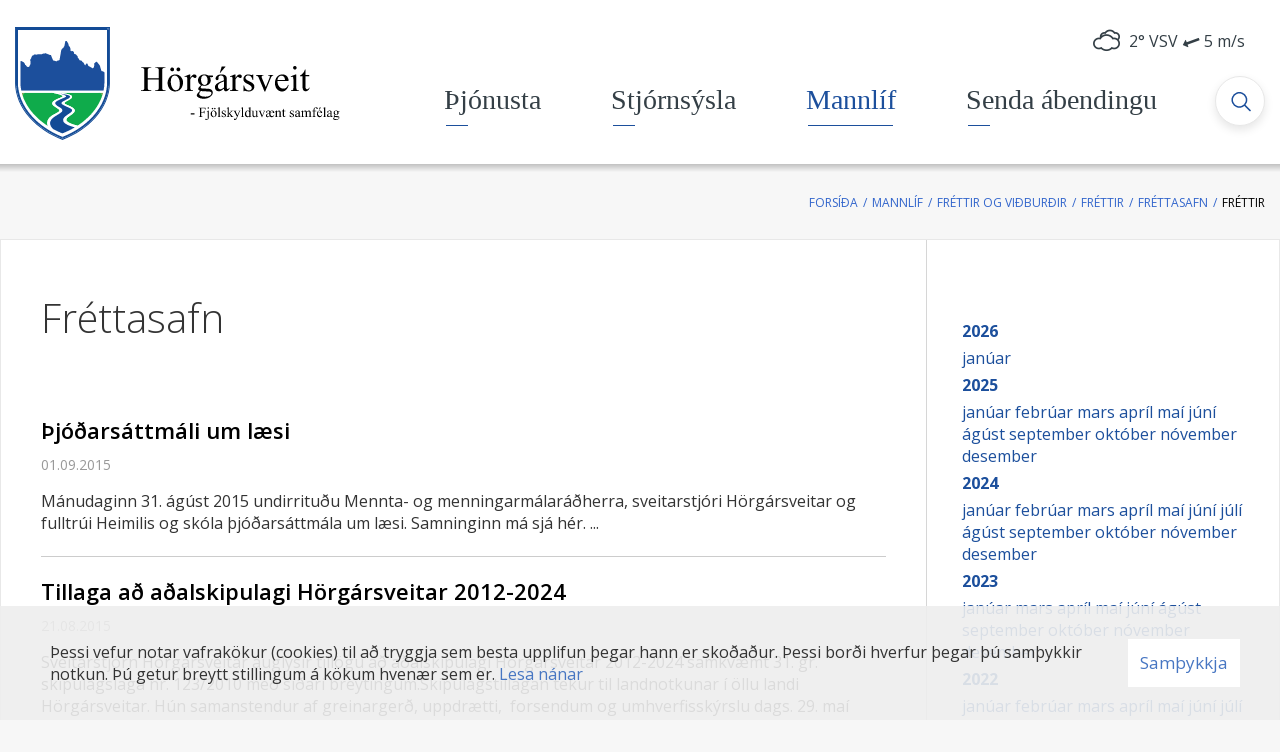

--- FILE ---
content_type: text/html; charset=UTF-8
request_url: https://www.horgarsveit.is/is/mannlif/frettir-og-vidburdir/frettir/frettasafn/2015/8
body_size: 9969
content:
<!DOCTYPE html>
<!--
		Stefna ehf. - Moya Vefumsjónarkerfi
		- - - - - - - - - - - - - - - - - -
		http://www.moya.is
		Moya - útgáfa 1.16.2		- - - - - - - - - - - - - - - - - -
-->
<html xmlns="http://www.w3.org/1999/xhtml" lang="is">
<head>
	<meta http-equiv="X-UA-Compatible" content="IE=edge">
	<meta name="viewport" content="width=device-width, initial-scale=1.0, maximum-scale=1.0">
		<meta charset="UTF-8">
	<meta name="author" content="Hörgársveit" >
	<meta name="generator" content="Moya 1.16.2" >
		<meta property="og:title" content="Fr&eacute;ttasafn">
	<meta property="og:image" content="https://www.horgarsveit.is/static/themes/2016/images/og.png?v=1769623849">
	<meta property="og:url" content="https://www.horgarsveit.is/is/mannlif/frettir-og-vidburdir/frettir/frettasafn/2015/8">
	<meta property="og:site_name" content="H&ouml;rg&aacute;rsveit">
	<meta property="og:image:width" content="250">
	<meta property="og:image:height" content="250">
	<meta property="og:locale" content="is_IS">
	<meta property="og:type" content="article">

		<title>Fréttasafn | Hörgársveit</title>
	<link href="/static/themes/2016/theme.css?v=b75d391d6d" rel="stylesheet" media="all" type="text/css"/>
		<link href="/is/feed" rel="alternate" type="application/rss+xml" title="RSS - Fréttir" >
	<link href="/favicon.ico" rel="icon" type="image/x-icon" >
	<link href="/favicon.ico" rel="shortcut icon" type="image/x-icon" >
	<link href="/_moya/less/cookie-consent.css?v=1769623849" media="screen" rel="stylesheet" type="text/css" >
			<link
		href='https://fonts.googleapis.com/css?family=Open+Sans:400,600,600italic,400italic,700italic,700,300,300italic'
		rel='stylesheet' type='text/css'>
</head>
<body class="news accordion-layout1 has-mega-menu">
<a id="siteTop" class="hide">&nbsp;</a>

<div id="fb-root"></div>
<script>(function (d, s, id) {
		var js, fjs = d.getElementsByTagName(s)[0];
		if (d.getElementById(id)) return;
		js = d.createElement(s);
		js.id = id;
		js.src = "//connect.facebook.net/is_IS/sdk.js#xfbml=1&version=v2.0";
		fjs.parentNode.insertBefore(js, fjs);
	}(document, 'script', 'facebook-jssdk'));
</script>

<div id="page">
	<header>
		<a href="#contentContainer" id="skipToMain" class="sr-only sr-only-focusable">
			Fara í efni		</a>
				<div class="contentWrap">
			<div class="logo">
				<a href="/is">
					<img src="/static/themes/2016/images/logo.svg?v=429f30d163" alt="Hörgársveit">
				</a>
			</div>
			<nav id="mainmenu"
				 data-moya-component="ext.mobilemenu"
				 data-clone="true"
				 data-mMenu="true"
				 data-homeButton="true"
				 data-qn="true"
				 data-qn-selector=".contentWrap"
				 aria-label="Valmynd">
				<ul class="menu mmLevel1 " id="mmm-5"><li class="ele-thjonusta si level1 children first ord-1"><a href="/is/thjonusta"><span>&THORN;j&oacute;nusta</span></a><ul class="menu mmLevel2 " id="mmm-17"><li class="ele-felagsthjonusta si level2 children first ord-1"><a href="/is/thjonusta/felagsthjonusta"><span>Velfer&eth; og fj&ouml;lskylda</span></a><ul class="menu mmLevel3 " id="mmm-275"><li class="ele-farsaeld-barna si level3 first ord-1"><a href="/is/thjonusta/felagsthjonusta/farsaeld-barna"><span>Fars&aelig;ld barna</span></a></li><li class="ele-fjarhagsadstod si level3 ord-2"><a href="/is/thjonusta/felagsthjonusta/fjarhagsadstod"><span>Fj&aacute;rhagsa&eth;sto&eth;</span></a></li><li class="ele-barnavernd si level3 ord-3"><a href="/is/thjonusta/felagsthjonusta/barnavernd"><span>Barnavernd</span></a></li><li class="ele-heimilisadstod si level3 children ord-4"><a href="/is/thjonusta/felagsthjonusta/heimilisadstod"><span>Heimilisa&eth;sto&eth;</span></a><ul class="menu mmLevel4 " id="mmm-361"><li class="ele-heimathjonusta si level4 first last ord-1"><a href="/is/thjonusta/felagsthjonusta/heimilisadstod/heimathjonusta"><span>Heima&thorn;j&oacute;nusta</span></a></li></ul></li><li class="ele-fatlad-folk si level3 ord-5"><a href="/is/thjonusta/felagsthjonusta/fatlad-folk"><span>F&oacute;lk me&eth; f&ouml;tlun</span></a></li><li class="ele-heilbrigdiseftirlit si level3 ord-6"><a href="/is/thjonusta/felagsthjonusta/heilbrigdiseftirlit"><span>Heilbrig&eth;iseftirlit</span></a></li><li class="ele-ert-thu-ad-flytja-i-horgarsveit si level3 ord-7"><a href="/is/thjonusta/felagsthjonusta/ert-thu-ad-flytja-i-horgarsveit"><span>Ert &thorn;&uacute; a&eth; flytja &iacute; H&ouml;rg&aacute;rsveit?</span></a></li><li class="ele-eldri-borgarar si level3 last ord-8"><a href="/is/thjonusta/felagsthjonusta/eldri-borgarar"><span>Eldri borgarar</span></a></li></ul></li><li class="ele-menntun-og-fraedsla si level2 children ord-2"><a href="/is/thjonusta/menntun-og-fraedsla"><span>Menntun og fr&aelig;&eth;sla</span></a><ul class="menu mmLevel3 " id="mmm-277"><li class="ele-thelamerkurskoli si level3 first ord-1"><a href="https://www.thelamork.is/" target="_blank"><span>&THORN;elamerkursk&oacute;li</span></a></li><li class="ele-innritun-i-thelamerkurskola-2026 si level3 ord-2"><a href="/is/thjonusta/menntun-og-fraedsla/innritun-i-thelamerkurskola-2026"><span>Innritun &iacute; &THORN;elamerkursk&oacute;la 2026</span></a></li><li class="ele-heilsuleikskolinn-alfasteinn si level3 ord-3"><a href="https://alfasteinnhorgarsveit.is/" target="_blank"><span>Heilsuleiksk&oacute;linn &Aacute;lfasteinn</span></a></li><li class="ele-tonlistarskoli-eyjafjardar si level3 ord-4"><a href="/is/thjonusta/menntun-og-fraedsla/tonlistarskoli-eyjafjardar"><span>T&oacute;nlistarsk&oacute;li Eyjafjar&eth;ar</span></a></li><li class="ele-framhaldsskolar si level3 ord-5"><a href="/is/thjonusta/menntun-og-fraedsla/framhaldsskolar"><span>Framhaldssk&oacute;lar</span></a></li><li class="ele-vinnuskoli si level3 ord-6"><a href="/is/thjonusta/menntun-og-fraedsla/vinnuskoli"><span>Vinnusk&oacute;li</span></a></li><li class="ele-simey si level3 last ord-7"><a href="/is/thjonusta/menntun-og-fraedsla/simey"><span>S&iacute;mey</span></a></li></ul></li><li class="ele-ithrottir-og-tomstundarstarf si level2 children ord-3"><a href="/is/thjonusta/ithrottir-og-tomstundarstarf"><span>&Iacute;&thorn;r&oacute;ttir og t&oacute;mstundarstarf</span></a><ul class="menu mmLevel3 " id="mmm-461"><li class="ele-fristundakort si level3 first ord-1"><a href="/is/thjonusta/ithrottir-og-tomstundarstarf/fristundakort"><span>Fr&iacute;stundastyrkir</span></a></li><li class="ele-ungmennafelagid-smarinn si level3 ord-2"><a href="/is/thjonusta/ithrottir-og-tomstundarstarf/ungmennafelagid-smarinn"><span>Ungmennaf&eacute;lagi&eth; Sm&aacute;rinn</span></a></li><li class="ele-felagsmidstodin-kelikompan si level3 ord-3"><a href="/is/thjonusta/ithrottir-og-tomstundarstarf/felagsmidstodin-kelikompan"><span>Dranginn f&eacute;lagsmi&eth;st&ouml;&eth;in</span></a></li><li class="ele-ithrottamidstodin-a-thelamork si level3 last ord-4"><a href="/is/thjonusta/ithrottir-og-tomstundarstarf/ithrottamidstodin-a-thelamork"><span>&Iacute;&thorn;r&oacute;ttami&eth;st&ouml;&eth;in &aacute; &THORN;elam&ouml;rk</span></a></li></ul></li><li class="ele-endurvinnsla si level2 children ord-4"><a href="/is/thjonusta/endurvinnsla"><span>Endurvinnsla</span></a><ul class="menu mmLevel3 " id="mmm-458"><li class="ele-sorphirda si level3 first ord-1"><a href="/is/thjonusta/endurvinnsla/sorphirda"><span>Sorphir&eth;a</span></a></li><li class="ele-sergreind-sorphirda si level3 ord-2"><a href="/is/thjonusta/endurvinnsla/sergreind-sorphirda"><span>S&eacute;rgreind sorphir&eth;a</span></a></li><li class="ele-leidbeiningar-um-flokkun-og-sorphirdu si level3 last ord-3"><a href="https://www.terra.is/is/um-terra/mottokustodvar/horgarsveit-1" target="_blank"><span>Lei&eth;beiningar um flokkun og sorphir&eth;u</span></a></li></ul></li><li class="ele-annad si level2 children last ord-5"><a href="/is/thjonusta/annad"><span>Anna&eth;</span></a><ul class="menu mmLevel3 " id="mmm-62"><li class="ele-fjallskil si level3 first ord-1"><a href="/is/thjonusta/annad/fjallskil"><span>Fjallskil</span></a></li><li class="ele-hundahald si level3 ord-2"><a href="/is/thjonusta/annad/hundahald"><span>Hundahald</span></a></li><li class="ele-kattahald-i-thettbyli si level3 ord-3"><a href="/is/thjonusta/annad/kattahald-i-thettbyli"><span>Kattahald &iacute; &thorn;&eacute;ttb&yacute;li</span></a></li><li class="ele-bufjarhald si level3 last ord-4"><a href="/is/thjonusta/annad/bufjarhald"><span>B&uacute;fj&aacute;rhald &iacute; &thorn;&eacute;ttb&yacute;li</span></a></li></ul></li></ul></li><li class="ele-stjornsysla si level1 children ord-2"><a href="/is/stjornsysla"><span>Stj&oacute;rns&yacute;sla</span></a><ul class="menu mmLevel2 " id="mmm-37"><li class="ele-sveitarstjorn si level2 children first ord-1"><a href="/is/stjornsysla/sveitarstjorn"><span>Stj&oacute;rnkerfi</span></a><ul class="menu mmLevel3 " id="mmm-452"><li class="ele-sveitarstjori si level3 first ord-1"><a href="/is/stjornsysla/sveitarstjorn/sveitarstjori"><span>Sveitarstj&oacute;ri</span></a></li><li class="ele-sveitarstjorn si level3 ord-2"><a href="/is/stjornsysla/sveitarstjorn/sveitarstjorn"><span>Sveitarstj&oacute;rn</span></a></li><li class="ele-nenfnir-og-rad si level3 ord-3"><a href="/is/stjornsysla/sveitarstjorn/nenfnir-og-rad"><span>Nefndir og r&aacute;&eth;</span></a></li><li class="ele-erindisbref-nefnda si level3 ord-4"><a href="/is/stjornsysla/sveitarstjorn/erindisbref-nefnda"><span>Erindisbr&eacute;f nefnda</span></a></li><li class="ele-sveitarstjorn-og-nefndir si level3 last ord-5"><a href="/is/stjornsysla/sveitarstjorn/sveitarstjorn-og-nefndir"><span>Fyrrum sveitarstj&oacute;rnir og nefndir</span></a></li></ul></li><li class="ele-stjornsysla si level2 children ord-2"><a href="/is/stjornsysla/stjornsysla"><span>Skj&ouml;l og &uacute;tgefi&eth; efni</span></a><ul class="menu mmLevel3 " id="mmm-453"><li class="ele-fjarhagsaaetlanir si level3 first ord-1"><a href="/is/stjornsysla/stjornsysla/fjarhagsaaetlanir"><span>Fj&aacute;rhags&aacute;&aelig;tlanir</span></a></li><li class="ele-arsreikningar si level3 ord-2"><a href="/is/stjornsysla/stjornsysla/arsreikningar"><span>&Aacute;rsreikningar</span></a></li><li class="ele-gjaldskrar si level3 ord-3"><a href="/is/stjornsysla/stjornsysla/gjaldskrar"><span>Gjaldskr&aacute;r</span></a></li><li class="ele-fundargerdir si level3 children ord-4"><a href="/is/stjornsysla/stjornsysla/fundargerdir"><span>Fundarger&eth;ir</span></a><ul class="menu mmLevel4 " id="mmm-262"><li class="ele-sveitarstjorn si level4 first ord-1"><a href="/is/stjornsysla/stjornsysla/fundargerdir/sveitarstjorn"><span>Sveitarstj&oacute;rn</span></a></li><li class="ele-atvinnu-og-menningarnefnd si level4 ord-2"><a href="/is/stjornsysla/stjornsysla/fundargerdir/atvinnu-og-menningarnefnd"><span>Atvinnu- og menningarnefnd</span></a></li><li class="ele-felagsmala-og-jafnfrettisnefnd si level4 ord-3"><a href="/is/stjornsysla/stjornsysla/fundargerdir/felagsmala-og-jafnfrettisnefnd"><span>F&eacute;lagsm&aacute;la- og jafnfr&eacute;ttisnefnd</span></a></li><li class="ele-fjallskilanefnd si level4 ord-4"><a href="/is/stjornsysla/stjornsysla/fundargerdir/fjallskilanefnd"><span>Fjallskilanefnd</span></a></li><li class="ele-fraedslunefnd si level4 ord-5"><a href="/is/stjornsysla/stjornsysla/fundargerdir/fraedslunefnd"><span>Fr&aelig;&eth;slunefnd</span></a></li><li class="ele-skipulags-og-umhverfisnefnd si level4 ord-6"><a href="/is/stjornsysla/stjornsysla/fundargerdir/skipulags-og-umhverfisnefnd"><span>Skipulags- og umhverfisnefnd</span></a></li><li class="ele-eldri-nefndir si level4 last ord-7"><a href="/is/stjornsysla/stjornsysla/fundargerdir/eldri-nefndir"><span>Eldri nefndir</span></a></li></ul></li><li class="ele-samthykktir-og-reglur si level3 ord-5"><a href="/is/stjornsysla/stjornsysla/samthykktir-og-reglur"><span>Sam&thorn;ykktir og reglur</span></a></li><li class="ele-eydublod si level3 ord-6"><a href="/is/stjornsysla/stjornsysla/eydublod"><span>Ey&eth;ubl&ouml;&eth;</span></a></li><li class="ele-umsokn-um-fristundarstyrk si level3 ord-7"><a href="/is/stjornsysla/stjornsysla/umsokn-um-fristundarstyrk"><span>Ums&oacute;kn um fr&iacute;stundarstyrk</span></a></li><li class="ele-umsokn-um-endurgreidslu-argjalds-i-bokasafni si level3 last ord-8"><a href="/is/stjornsysla/stjornsysla/umsokn-um-endurgreidslu-argjalds-i-bokasafni"><span>Ums&oacute;kn um endurgrei&eth;slu &aacute;rgjalds &iacute; b&oacute;kasafni</span></a></li></ul></li><li class="ele-skipulagsmal si level2 children ord-3"><a href="/is/stjornsysla/skipulagsmal"><span>Skipulags- og byggingam&aacute;l</span></a><ul class="menu mmLevel3 " id="mmm-265"><li class="ele-upplysingar-skipulagsmala si level3 first ord-1"><a href="/is/stjornsysla/skipulagsmal/upplysingar-skipulagsmala"><span>Skipulags- og byggingarfulltr&uacute;i</span></a></li><li class="ele-byggingaeftirlit si level3 ord-2"><a href="/is/stjornsysla/skipulagsmal/byggingaeftirlit"><span>Byggingaeftirlit</span></a></li><li class="ele-svaedisskipulag-eyjafjardar si level3 ord-3"><a href="/is/stjornsysla/skipulagsmal/svaedisskipulag-eyjafjardar"><span>Sv&aelig;&eth;isskipulag Eyjafjar&eth;ar</span></a></li><li class="ele-adalskipulag si level3 ord-4"><a href="/is/stjornsysla/skipulagsmal/adalskipulag"><span>A&eth;alskipulag</span></a></li><li class="ele-deiliskipulag si level3 ord-5"><a href="/is/stjornsysla/skipulagsmal/deiliskipulag"><span>Deiliskipulag</span></a></li><li class="ele-grenndarkynningar si level3 ord-6"><a href="/is/stjornsysla/skipulagsmal/grenndarkynningar"><span>Grenndarkynningar</span></a></li><li class="ele-umhverfismat si level3 ord-7"><a href="/is/stjornsysla/skipulagsmal/umhverfismat"><span>Umhverfismat</span></a></li><li class="ele-framkvaemdaleyfi si level3 ord-8"><a href="/is/stjornsysla/skipulagsmal/framkvaemdaleyfi"><span>Framkv&aelig;mdaleyfi</span></a></li><li class="ele-fridlyst-svaedi si level3 ord-9"><a href="/is/stjornsysla/skipulagsmal/fridlyst-svaedi"><span>Fri&eth;l&yacute;st sv&aelig;&eth;i</span></a></li><li class="ele-svaedi-an-kjarnorkuvopna si level3 last ord-10"><a href="/is/stjornsysla/skipulagsmal/svaedi-an-kjarnorkuvopna"><span>Sv&aelig;&eth;i &aacute;n kjarnorkuvopna</span></a></li></ul></li><li class="ele-fjarmal-og-gjaldskrar si level2 children last ord-4"><a href="/is/stjornsysla/fjarmal-og-gjaldskrar"><span>H&ouml;rg&aacute;rsveit</span></a><ul class="menu mmLevel3 " id="mmm-454"><li class="ele-frettabref si level3 first ord-1"><a href="/is/stjornsysla/fjarmal-og-gjaldskrar/frettabref"><span>Fr&eacute;ttabr&eacute;f</span></a></li><li class="ele-skrifstofa si level3 ord-2"><a href="/is/stjornsysla/fjarmal-og-gjaldskrar/skrifstofa"><span>Skrifstofa</span></a></li><li class="ele-starfsfolk si level3 ord-3"><a href="/is/stjornsysla/fjarmal-og-gjaldskrar/starfsfolk"><span>Starfsf&oacute;lk</span></a></li><li class="ele-personuvernd si level3 children ord-4"><a href="/is/stjornsysla/fjarmal-og-gjaldskrar/personuvernd"><span>Pers&oacute;nuvernd</span></a><ul class="menu mmLevel4 " id="mmm-433"><li class="ele-beidni-um-adgang-ad-personuupplysingum si level4 first last ord-1"><a href="/is/stjornsysla/fjarmal-og-gjaldskrar/personuvernd/beidni-um-adgang-ad-personuupplysingum"><span>Bei&eth;ni um a&eth;gang a&eth; pers&oacute;nuuppl&yacute;singum</span></a></li></ul></li><li class="ele-logbyli si level3 children ord-5"><a href="/is/stjornsysla/fjarmal-og-gjaldskrar/logbyli"><span>L&ouml;gb&yacute;li</span></a><ul class="menu mmLevel4 " id="mmm-345"><li class="ele-logbyli-i-byggd-i-horgarbyggd si level4 first last ord-1"><a href="/is/stjornsysla/fjarmal-og-gjaldskrar/logbyli/logbyli-i-byggd-i-horgarbyggd"><span>L&ouml;gb&yacute;li &iacute; bygg&eth; &iacute; H&ouml;rg&aacute;rbygg&eth;</span></a></li></ul></li><li class="ele-sveitarlysing si level3 children ord-6"><a href="/is/stjornsysla/fjarmal-og-gjaldskrar/sveitarlysing"><span>Um H&ouml;rg&aacute;rsveit</span></a><ul class="menu mmLevel4 " id="mmm-335"><li class="ele-galmastrond si level4 first ord-1"><a href="/is/stjornsysla/fjarmal-og-gjaldskrar/sveitarlysing/galmastrond"><span>Galmastr&ouml;nd</span></a></li><li class="ele-horgardalur si level4 ord-2"><a href="/is/stjornsysla/fjarmal-og-gjaldskrar/sveitarlysing/horgardalur"><span>H&ouml;rg&aacute;rdalur</span></a></li><li class="ele-kraeklingahlid si level4 ord-3"><a href="/is/stjornsysla/fjarmal-og-gjaldskrar/sveitarlysing/kraeklingahlid"><span>Kr&aelig;klingahl&iacute;&eth;</span></a></li><li class="ele-thelamork si level4 ord-4"><a href="/is/stjornsysla/fjarmal-og-gjaldskrar/sveitarlysing/thelamork"><span>&THORN;elam&ouml;rk</span></a></li><li class="ele-oxnadalur si level4 ord-5"><a href="/is/stjornsysla/fjarmal-og-gjaldskrar/sveitarlysing/oxnadalur"><span>&Ouml;xnadalur</span></a></li><li class="ele-vegir si level4 ord-6"><a href="/is/stjornsysla/fjarmal-og-gjaldskrar/sveitarlysing/vegir"><span>Vegir</span></a></li><li class="ele-snjoflod si level4 last ord-7"><a href="/is/stjornsysla/fjarmal-og-gjaldskrar/sveitarlysing/snjoflod"><span>Snj&oacute;fl&oacute;&eth;</span></a></li></ul></li><li class="ele-merki-horgarsveitar si level3 last ord-7"><a href="/is/stjornsysla/fjarmal-og-gjaldskrar/merki-horgarsveitar"><span>Merki H&ouml;rg&aacute;rsveitar</span></a></li></ul></li></ul></li><li class="ele-mannlif si level1 selectedLevel1 children ord-3"><a href="/is/mannlif"><span>Mannl&iacute;f</span></a><ul class="menu mmLevel2 " id="mmm-334"><li class="ele-frettir-og-vidburdir si level2 selectedLevel2 children first ord-1"><a href="/is/mannlif/frettir-og-vidburdir"><span>Fr&eacute;ttir og vi&eth;bur&eth;ir</span></a><ul class="menu mmLevel3 " id="mmm-71"><li class="ele-frettir si level3 selectedLevel3 first ord-1"><a href="/is/mannlif/frettir-og-vidburdir/frettir"><span>Fr&eacute;ttir</span></a></li><li class="ele-vidburdir si level3 ord-2"><a href="/is/mannlif/frettir-og-vidburdir/vidburdir"><span>Vi&eth;bur&eth;ir</span></a></li><li class="ele-dagatal si level3 last ord-3"><a href="/is/mannlif/frettir-og-vidburdir/dagatal"><span>Dagatal</span></a></li></ul></li><li class="ele-menningarstarf si level2 children ord-2"><a href="/is/mannlif/menningarstarf"><span>Menningarstarf</span></a><ul class="menu mmLevel3 " id="mmm-464"><li class="ele-menningarmal si level3 first ord-1"><a href="/is/mannlif/menningarstarf/menningarmal"><span>Menningarm&aacute;l</span></a></li><li class="ele-melar-i-horgardal si level3 ord-2"><a href="/is/mannlif/menningarstarf/melar-i-horgardal"><span>Melar &iacute; H&ouml;rg&aacute;rdal</span></a></li><li class="ele-hlidarbaer si level3 ord-3"><a href="/is/mannlif/menningarstarf/hlidarbaer"><span>Hl&iacute;&eth;arb&aelig;r</span></a></li><li class="ele-dalvikurprestakall si level3 last ord-4"><a href="https://www.dalvikurprestakall.is/" target="_blank"><span>Dalv&iacute;kurprestakall</span></a></li></ul></li><li class="ele-natturu-og-menningarminjar si level2 children ord-3"><a href="/is/mannlif/natturu-og-menningarminjar"><span>N&aacute;tt&uacute;ru- og menningarminjar</span></a><ul class="menu mmLevel3 " id="mmm-463"><li class="ele-kirkjur si level3 first ord-1"><a href="/is/mannlif/natturu-og-menningarminjar/kirkjur"><span>Kirkjur</span></a></li><li class="ele-baegisarkirkja si level3 ord-2"><a href="/is/mannlif/natturu-og-menningarminjar/baegisarkirkja"><span>B&aelig;gis&aacute;rkirkja</span></a></li><li class="ele-sogustadir si level3 ord-3"><a href="/is/mannlif/natturu-og-menningarminjar/sogustadir"><span>S&ouml;gusta&eth;ir</span></a></li><li class="ele-fridlyst-svaedi si level3 ord-4"><a href="/is/mannlif/natturu-og-menningarminjar/fridlyst-svaedi"><span>Fri&eth;l&yacute;st sv&aelig;&eth;i</span></a></li><li class="ele-joklar si level3 last ord-5"><a href="/is/mannlif/natturu-og-menningarminjar/joklar"><span>J&ouml;klar</span></a></li></ul></li><li class="ele-visnasafn si level2 children last ord-4"><a href="/is/mannlif/visnasafn"><span>V&iacute;snasafn</span></a><ul class="menu mmLevel3 " id="mmm-348"><li class="ele-adalheidur-jonsdottir si level3 first ord-1"><a href="/is/mannlif/visnasafn/adalheidur-jonsdottir"><span>A&eth;alhei&eth;ur J&oacute;nsd&oacute;ttir</span></a></li><li class="ele-ari-fridfinnsson si level3 ord-2"><a href="/is/mannlif/visnasafn/ari-fridfinnsson"><span>Ari Fri&eth;finnsson</span></a></li><li class="ele-arnsteinn-stefansson si level3 ord-3"><a href="/is/mannlif/visnasafn/arnsteinn-stefansson"><span>Arnsteinn Stef&aacute;nsson</span></a></li><li class="ele-arni-julius-haraldsson si level3 ord-4"><a href="/is/mannlif/visnasafn/arni-julius-haraldsson"><span>&Aacute;rni J&uacute;l&iacute;us Haraldsson</span></a></li><li class="ele-bragi-sveinsson si level3 ord-5"><a href="/is/mannlif/visnasafn/bragi-sveinsson"><span>Bragi Sveinsson</span></a></li><li class="ele-eidur-jonsson si level3 ord-6"><a href="/is/mannlif/visnasafn/eidur-jonsson"><span>Ei&eth;ur J&oacute;nsson</span></a></li><li class="ele-emil-petersen si level3 ord-7"><a href="/is/mannlif/visnasafn/emil-petersen"><span>Emil Petersen</span></a></li><li class="ele-fridbjorn-bjornsson si level3 ord-8"><a href="/is/mannlif/visnasafn/fridbjorn-bjornsson"><span>Fri&eth;bj&ouml;rn Bj&ouml;rnsson</span></a></li><li class="ele-fridrik-gylfi-traustason si level3 ord-9"><a href="/is/mannlif/visnasafn/fridrik-gylfi-traustason"><span>Fri&eth;rik Gylfi Traustason</span></a></li><li class="ele-frimann-palmason si level3 ord-10"><a href="/is/mannlif/visnasafn/frimann-palmason"><span>Fr&iacute;mann P&aacute;lmason</span></a></li><li class="ele-hallgrimur-g-hallgrimsson si level3 ord-11"><a href="/is/mannlif/visnasafn/hallgrimur-g-hallgrimsson"><span>Hallgr&iacute;mur G. Hallgr&iacute;msson</span></a></li><li class="ele-ingimar-fridfinnsson si level3 ord-12"><a href="/is/mannlif/visnasafn/ingimar-fridfinnsson"><span>Ingimar Fri&eth;finnsson</span></a></li><li class="ele-johannes-orn-jonsson si level3 ord-13"><a href="/is/mannlif/visnasafn/johannes-orn-jonsson"><span>J&oacute;hannes &Ouml;rn J&oacute;nsson</span></a></li><li class="ele-johannes-sigurdsson si level3 ord-14"><a href="/is/mannlif/visnasafn/johannes-sigurdsson"><span>J&oacute;hannes Sigur&eth;sson</span></a></li><li class="ele-jon-olafsson si level3 ord-15"><a href="/is/mannlif/visnasafn/jon-olafsson"><span>J&oacute;n &Oacute;lafsson</span></a></li><li class="ele-jon-thorlaksson si level3 ord-16"><a href="/is/mannlif/visnasafn/jon-thorlaksson"><span>J&oacute;n &THORN;orl&aacute;ksson</span></a></li><li class="ele-josavin-arason si level3 ord-17"><a href="/is/mannlif/visnasafn/josavin-arason"><span>J&oacute;savin Arason</span></a></li><li class="ele-olof-sigurdardottir si level3 ord-18"><a href="/is/mannlif/visnasafn/olof-sigurdardottir"><span>&Oacute;l&ouml;f Sigur&eth;ard&oacute;ttir</span></a></li><li class="ele-rosa-gudmundsdottir-skald-rosa si level3 ord-19"><a href="/is/mannlif/visnasafn/rosa-gudmundsdottir-skald-rosa"><span>R&oacute;sa Gu&eth;mundsd&oacute;ttir (Sk&aacute;ld-R&oacute;sa)</span></a></li><li class="ele-salbjorg-helgadottir si level3 ord-20"><a href="/is/mannlif/visnasafn/salbjorg-helgadottir"><span>Salbj&ouml;rg Helgad&oacute;ttir</span></a></li><li class="ele-sigurborg-bjornsdottir si level3 ord-21"><a href="/is/mannlif/visnasafn/sigurborg-bjornsdottir"><span>Sigurborg Bj&ouml;rnsd&oacute;ttir</span></a></li><li class="ele-sigurdur-frimannsson si level3 ord-22"><a href="/is/mannlif/visnasafn/sigurdur-frimannsson"><span>Sigur&eth;ur Fr&iacute;mannsson</span></a></li><li class="ele-sigurdur-sigurdsson si level3 ord-23"><a href="/is/mannlif/visnasafn/sigurdur-sigurdsson"><span>Sigur&eth;ur Sigur&eth;sson</span></a></li><li class="ele-skuli-magnusson si level3 ord-24"><a href="/is/mannlif/visnasafn/skuli-magnusson"><span>Sk&uacute;li Magn&uacute;sson</span></a></li><li class="ele-stefan-valgeirsson si level3 ord-25"><a href="/is/mannlif/visnasafn/stefan-valgeirsson"><span>Stef&aacute;n Valgeirsson</span></a></li><li class="ele-sveinn-johannsson si level3 ord-26"><a href="/is/mannlif/visnasafn/sveinn-johannsson"><span>Sveinn J&oacute;hannsson</span></a></li><li class="ele-thorleifur-rosantsson si level3 ord-27"><a href="/is/mannlif/visnasafn/thorleifur-rosantsson"><span>&THORN;orleifur R&oacute;santsson</span></a></li><li class="ele-thorsteinn-valgeirsson si level3 ord-28"><a href="/is/mannlif/visnasafn/thorsteinn-valgeirsson"><span>&THORN;orsteinn Valgeirsson</span></a></li><li class="ele-thorir-valgeirsson si level3 last ord-29"><a href="/is/mannlif/visnasafn/thorir-valgeirsson"><span>&THORN;&oacute;rir Valgeirsson</span></a></li></ul></li></ul></li><li class="ele-sendu-abendingu si level1 last ord-4"><a href="/is/sendu-abendingu"><span>Senda &aacute;bendingu</span></a></li></ul>			</nav>
			<div class="qn__container">
				<div id="qn">
					<div class="weatherMulti">
			<div id="weatherData-3471" class="weatherData type-forec" data-title="Akureyri - Krossanesbraut"><a href="http://www.vedur.is/vedur/spar/stadaspar/nordurland_eystra/#group=15&station=3471" target="_blank"><span class="icon icon-clouds"></span>
<span class="weather__temperature red"><span>2</span>
</span>
<span class="weather__wind"><span class="weather__direction"><span class="weather__winddirection">VSV</span>
<span class="weather__wind"><i class="fa fas fa-long-arrow-right fa-long-arrow-alt-right VSV"></i>
</span>
</span>
<span class="weather__windspeed">5</span>
<span class="weather__windunit">m/s</span>
</span>
</a>
</div>
	</div>
					<div id="google_translate_element"></div>
					<script type="text/javascript">
						function googleTranslateElementInit() {
							new google.translate.TranslateElement({
								pageLanguage: 'is',
								includedLanguages: 'en',
								layout: google.translate.TranslateElement.InlineLayout.SIMPLE
							}, 'google_translate_element');
						}
					</script>
					<script type="text/javascript"
							src="//translate.google.com/translate_a/element.js?cb=googleTranslateElementInit"></script>
				</div>
			</div>
			<button id="mainmenuToggle"
					aria-label="Opna/loka valmynd"
					aria-haspopup="true"
					aria-controls="mainmenu">
				<span class="first"></span>
				<span class="middle"></span>
				<span class="last"></span>
			</button>
			<button id="searchToggle" aria-label="Opna leit"
					aria-haspopup="true" aria-controls="searchForm">
			</button>
		</div>
		<div id="searchBox" role="search" class="toggle width">
			<form id="searchForm" name="searchForm" method="get" action="/is/leit">
<div id="elm_q" class="elm_text elm"><label for="q" class="noscreen optional">Leita</label>

<span class="lmnt"><input type="text" name="q" id="q" value="" placeholder="Leita..." class="text searchQ"></span></div>
<div id="elm_submit" class="elm_submit elm">
<input type="submit" id="searchSubmit" value="Leita"></div></form>		</div>
	</header>
				<div class="contentWrap">
			
<div id="breadcrumbs" class="box">
	
        <div class="boxText">
		<a href="/is" class="first">Forsíða</a><span class="sep">/</span><a href="/is/mannlif">Mannlíf</a><span class="sep">/</span><a href="/is/mannlif/frettir-og-vidburdir">Fréttir og viðburðir</a><span class="sep">/</span><a href="/is/mannlif/frettir-og-vidburdir/frettir">Fréttir</a><span class="sep">/</span><a href="/is/mannlif/frettir-og-vidburdir/frettir/frettasafn">Fréttasafn</a><span class="sep">/</span><a href="/is/moya/news" class="last">Fréttir</a>
	</div>
</div>		</div>
		<div id="contentContainer" tabindex="-1">
		<div id="main" role="main">
			<div id="notice">
							</div>
							
<div id="news" class="box">
	<div class="boxTitle"><h1>Fréttasafn</h1></div>
        <div class="boxText">
		<div class="entries all">
	<div class="entry">
	<div class="text-wrap">
		<h2 class="entryTitle">
			<a href="/is/moya/news/thjodarsattmali-um-laesi">Þjóðarsáttmáli um læsi</a>
		</h2>
						<div class="entryInfo">
			<span class="date">
					01.09.2015			</span>
	</div>
				<div class="entryContent">Mánudaginn 31. ágúst 2015 undirrituðu&nbsp;Mennta- og menningarmálaráðherra, sveitarstjóri Hörgársveitar og fulltrúi&nbsp;Heimilis og skóla þjóðarsáttmála um læsi. Samninginn&nbsp;má sjá hér.&nbsp;...</div>
	</div>

	</div>
	<div class="entry">
	<div class="text-wrap">
		<h2 class="entryTitle">
			<a href="/is/moya/news/tillaga-ad-adalskipulagi-horgarsveitar-2012-2024">Tillaga að aðalskipulagi Hörgársveitar 2012-2024</a>
		</h2>
						<div class="entryInfo">
			<span class="date">
					21.08.2015			</span>
	</div>
				<div class="entryContent">Sveitarstjórn Hörgársveitar auglýsir tillögu að aðalskipulagi Hörgársveitar 2012-2024 samkvæmt 31. gr. skipulagslaga nr. 123/2010 með síðari breytingum.Skipulagstillagan tekur til landnotkunar í öllu landi Hörgársveitar. Hún samanstendur af greinargerð, uppdrætti,&nbsp; forsendum og umhverfisskýrslu dags. 29. maí 2015 með lagfæringum m.t.t. bréfs Skipulagsstofnunar dagsett 2. júlí 2015. Aðalskipul...</div>
	</div>

	</div>
	<div class="entry">
	<div class="text-wrap">
		<h2 class="entryTitle">
			<a href="/is/moya/news/fundargerd-20-agust-2015">Fundargerð - 20. ágúst 2015</a>
		</h2>
						<div class="entryInfo">
			<span class="date">
					20.08.2015			</span>
	</div>
				<div class="entryContent">Sveitarstjórn Hörgársveitar&nbsp; 60. fundur&nbsp; Fundargerð&nbsp; &nbsp; Fimmtudaginn 20. ágúst 2015 kl. 18:00 kom sveitarstjórn Hörgársveitar saman til fundar í skrifstofu sveitarfélagsins í Þelamerkurskóla. &nbsp; Fundarmenn: &nbsp;Axel Grettisson, Ásrún Árnadóttir, Helgi Bjarni Steinsson, Jóhanna María Oddsdóttir og Jón Þór Benediktsson, &nbsp; &nbsp; Fundarritari: Snorri Finnlaugsson sveitar...</div>
	</div>

	</div>
	<div class="entry">
	<div class="text-wrap">
		<h2 class="entryTitle">
			<a href="/is/moya/news/fundur-i-sveitarstjorn-9">Fundur í sveitarstjórn</a>
		</h2>
						<div class="entryInfo">
			<span class="date">
					18.08.2015			</span>
	</div>
				<div class="entryContent">Fundur verður haldinn í sveitarstjórn Hörgársveitar, fimmtudaginn 20. ágúst 2015 kl. 18.00 á skrifstofu sveitarfélagsins í Þelamerkuskóla. Dagskrá....</div>
	</div>

	</div>
	<div class="entry">
	<div class="text-wrap">
		<h2 class="entryTitle">
			<a href="/is/moya/news/fundargerd-17-agust-2015">Fundargerð - 17. ágúst 2015</a>
		</h2>
						<div class="entryInfo">
			<span class="date">
					17.08.2015			</span>
	</div>
				<div class="entryContent">Fjallskilanefnd Hörgársveitar &nbsp;15. fundur Fundargerð &nbsp; Mánudaginn 17. ágúst 2015 kl. 20:00 kom fjallskilanefnd Hörgársveitar saman til fundar í skrifstofu sveitarfélagsins í Þelamerkurskóla. &nbsp; Fundarmenn: Aðalsteinn H. Hreinsson, Jónas Þór Jónasson og Sigríður Kristín Sverrisdóttir nefndarmenn, svo og Jósavin Gunnarsson og Snorri Finnlaugsson, sveitarstjóri, sem ritaði fundargerð. &...</div>
	</div>

	</div>
	<div class="entry">
	<div class="text-wrap">
		<h2 class="entryTitle">
			<a href="/is/moya/news/fundargerd-13-agust-2015">Fundargerð - 13. ágúst 2015</a>
		</h2>
						<div class="entryInfo">
			<span class="date">
					13.08.2015			</span>
	</div>
				<div class="entryContent">Skipulags- og umhverfisnefnd Hörgársveitar &nbsp;38. fundur Fundargerð &nbsp; Fimmtudaginn 13. ágúst 2015 kl. 14:00 kom skipulags- og umhverfisnefnd Hörgársveitar saman til fundar í skrifstofu sveitarfélagsins í Þelamerkurskóla. &nbsp; Fundarmenn: Jón Þór Benediktsson formaður, Jóhanna María Oddsdóttir og Agnar Þór Magnússon í skipulags- og umhverfisnefnd.  Fundargerð ritaði Snorri Finnlaugsson, s...</div>
	</div>

	</div>
	<div class="entry">
	<div class="text-wrap">
		<h2 class="entryTitle">
			<a href="/is/moya/news/deiliskipulag-dysnesi-horgarsveit">Deiliskipulag Dysnesi Hörgársveit</a>
		</h2>
						<div class="entryInfo">
			<span class="date">
					13.08.2015			</span>
	</div>
				<div class="entryContent">Miðvikudaginn 19. ágúst&nbsp;2015 var haldin&nbsp;í Hlíðarbæ kynning&nbsp;á tillögu að deiliskipulagi Dysness Hörgársveit. Finna má kynninguna hér&nbsp;og undir skipulagsmál-deiliskipulag og smella á kynningu. &nbsp; ...</div>
	</div>

	</div>
</div>

	</div>
</div>					</div>
		<div id="sidebar" role="complementary">
										<div class="newsarchive">
					<dl><dt><a href="/is/mannlif/frettir-og-vidburdir/frettir/frettasafn/2026">2026</a></dt><dd><a href="/is/mannlif/frettir-og-vidburdir/frettir/frettasafn/2026/1">janúar </a></dd><dt><a href="/is/mannlif/frettir-og-vidburdir/frettir/frettasafn/2025">2025</a></dt><dd><a href="/is/mannlif/frettir-og-vidburdir/frettir/frettasafn/2025/1">janúar </a><a href="/is/mannlif/frettir-og-vidburdir/frettir/frettasafn/2025/2">febrúar </a><a href="/is/mannlif/frettir-og-vidburdir/frettir/frettasafn/2025/3">mars </a><a href="/is/mannlif/frettir-og-vidburdir/frettir/frettasafn/2025/4">apríl </a><a href="/is/mannlif/frettir-og-vidburdir/frettir/frettasafn/2025/5">maí </a><a href="/is/mannlif/frettir-og-vidburdir/frettir/frettasafn/2025/6">júní </a><a href="/is/mannlif/frettir-og-vidburdir/frettir/frettasafn/2025/8">ágúst </a><a href="/is/mannlif/frettir-og-vidburdir/frettir/frettasafn/2025/9">september </a><a href="/is/mannlif/frettir-og-vidburdir/frettir/frettasafn/2025/10">október </a><a href="/is/mannlif/frettir-og-vidburdir/frettir/frettasafn/2025/11">nóvember </a><a href="/is/mannlif/frettir-og-vidburdir/frettir/frettasafn/2025/12">desember </a></dd><dt><a href="/is/mannlif/frettir-og-vidburdir/frettir/frettasafn/2024">2024</a></dt><dd><a href="/is/mannlif/frettir-og-vidburdir/frettir/frettasafn/2024/1">janúar </a><a href="/is/mannlif/frettir-og-vidburdir/frettir/frettasafn/2024/2">febrúar </a><a href="/is/mannlif/frettir-og-vidburdir/frettir/frettasafn/2024/3">mars </a><a href="/is/mannlif/frettir-og-vidburdir/frettir/frettasafn/2024/4">apríl </a><a href="/is/mannlif/frettir-og-vidburdir/frettir/frettasafn/2024/5">maí </a><a href="/is/mannlif/frettir-og-vidburdir/frettir/frettasafn/2024/6">júní </a><a href="/is/mannlif/frettir-og-vidburdir/frettir/frettasafn/2024/7">júlí </a><a href="/is/mannlif/frettir-og-vidburdir/frettir/frettasafn/2024/8">ágúst </a><a href="/is/mannlif/frettir-og-vidburdir/frettir/frettasafn/2024/9">september </a><a href="/is/mannlif/frettir-og-vidburdir/frettir/frettasafn/2024/10">október </a><a href="/is/mannlif/frettir-og-vidburdir/frettir/frettasafn/2024/11">nóvember </a><a href="/is/mannlif/frettir-og-vidburdir/frettir/frettasafn/2024/12">desember </a></dd><dt><a href="/is/mannlif/frettir-og-vidburdir/frettir/frettasafn/2023">2023</a></dt><dd><a href="/is/mannlif/frettir-og-vidburdir/frettir/frettasafn/2023/1">janúar </a><a href="/is/mannlif/frettir-og-vidburdir/frettir/frettasafn/2023/3">mars </a><a href="/is/mannlif/frettir-og-vidburdir/frettir/frettasafn/2023/4">apríl </a><a href="/is/mannlif/frettir-og-vidburdir/frettir/frettasafn/2023/5">maí </a><a href="/is/mannlif/frettir-og-vidburdir/frettir/frettasafn/2023/6">júní </a><a href="/is/mannlif/frettir-og-vidburdir/frettir/frettasafn/2023/8">ágúst </a><a href="/is/mannlif/frettir-og-vidburdir/frettir/frettasafn/2023/9">september </a><a href="/is/mannlif/frettir-og-vidburdir/frettir/frettasafn/2023/10">október </a><a href="/is/mannlif/frettir-og-vidburdir/frettir/frettasafn/2023/11">nóvember </a><a href="/is/mannlif/frettir-og-vidburdir/frettir/frettasafn/2023/12">desember </a></dd><dt><a href="/is/mannlif/frettir-og-vidburdir/frettir/frettasafn/2022">2022</a></dt><dd><a href="/is/mannlif/frettir-og-vidburdir/frettir/frettasafn/2022/1">janúar </a><a href="/is/mannlif/frettir-og-vidburdir/frettir/frettasafn/2022/2">febrúar </a><a href="/is/mannlif/frettir-og-vidburdir/frettir/frettasafn/2022/3">mars </a><a href="/is/mannlif/frettir-og-vidburdir/frettir/frettasafn/2022/4">apríl </a><a href="/is/mannlif/frettir-og-vidburdir/frettir/frettasafn/2022/5">maí </a><a href="/is/mannlif/frettir-og-vidburdir/frettir/frettasafn/2022/6">júní </a><a href="/is/mannlif/frettir-og-vidburdir/frettir/frettasafn/2022/7">júlí </a><a href="/is/mannlif/frettir-og-vidburdir/frettir/frettasafn/2022/8">ágúst </a><a href="/is/mannlif/frettir-og-vidburdir/frettir/frettasafn/2022/9">september </a><a href="/is/mannlif/frettir-og-vidburdir/frettir/frettasafn/2022/10">október </a><a href="/is/mannlif/frettir-og-vidburdir/frettir/frettasafn/2022/12">desember </a></dd><dt><a href="/is/mannlif/frettir-og-vidburdir/frettir/frettasafn/2021">2021</a></dt><dd><a href="/is/mannlif/frettir-og-vidburdir/frettir/frettasafn/2021/1">janúar </a><a href="/is/mannlif/frettir-og-vidburdir/frettir/frettasafn/2021/3">mars </a><a href="/is/mannlif/frettir-og-vidburdir/frettir/frettasafn/2021/5">maí </a><a href="/is/mannlif/frettir-og-vidburdir/frettir/frettasafn/2021/6">júní </a><a href="/is/mannlif/frettir-og-vidburdir/frettir/frettasafn/2021/8">ágúst </a><a href="/is/mannlif/frettir-og-vidburdir/frettir/frettasafn/2021/9">september </a><a href="/is/mannlif/frettir-og-vidburdir/frettir/frettasafn/2021/11">nóvember </a><a href="/is/mannlif/frettir-og-vidburdir/frettir/frettasafn/2021/12">desember </a></dd><dt><a href="/is/mannlif/frettir-og-vidburdir/frettir/frettasafn/2020">2020</a></dt><dd><a href="/is/mannlif/frettir-og-vidburdir/frettir/frettasafn/2020/3">mars </a><a href="/is/mannlif/frettir-og-vidburdir/frettir/frettasafn/2020/4">apríl </a><a href="/is/mannlif/frettir-og-vidburdir/frettir/frettasafn/2020/5">maí </a><a href="/is/mannlif/frettir-og-vidburdir/frettir/frettasafn/2020/6">júní </a><a href="/is/mannlif/frettir-og-vidburdir/frettir/frettasafn/2020/7">júlí </a><a href="/is/mannlif/frettir-og-vidburdir/frettir/frettasafn/2020/8">ágúst </a><a href="/is/mannlif/frettir-og-vidburdir/frettir/frettasafn/2020/12">desember </a></dd><dt><a href="/is/mannlif/frettir-og-vidburdir/frettir/frettasafn/2019">2019</a></dt><dd><a href="/is/mannlif/frettir-og-vidburdir/frettir/frettasafn/2019/1">janúar </a><a href="/is/mannlif/frettir-og-vidburdir/frettir/frettasafn/2019/2">febrúar </a><a href="/is/mannlif/frettir-og-vidburdir/frettir/frettasafn/2019/3">mars </a><a href="/is/mannlif/frettir-og-vidburdir/frettir/frettasafn/2019/4">apríl </a><a href="/is/mannlif/frettir-og-vidburdir/frettir/frettasafn/2019/6">júní </a><a href="/is/mannlif/frettir-og-vidburdir/frettir/frettasafn/2019/7">júlí </a><a href="/is/mannlif/frettir-og-vidburdir/frettir/frettasafn/2019/8">ágúst </a><a href="/is/mannlif/frettir-og-vidburdir/frettir/frettasafn/2019/9">september </a><a href="/is/mannlif/frettir-og-vidburdir/frettir/frettasafn/2019/11">nóvember </a><a href="/is/mannlif/frettir-og-vidburdir/frettir/frettasafn/2019/12">desember </a></dd><dt><a href="/is/mannlif/frettir-og-vidburdir/frettir/frettasafn/2018">2018</a></dt><dd><a href="/is/mannlif/frettir-og-vidburdir/frettir/frettasafn/2018/1">janúar </a><a href="/is/mannlif/frettir-og-vidburdir/frettir/frettasafn/2018/2">febrúar </a><a href="/is/mannlif/frettir-og-vidburdir/frettir/frettasafn/2018/3">mars </a><a href="/is/mannlif/frettir-og-vidburdir/frettir/frettasafn/2018/4">apríl </a><a href="/is/mannlif/frettir-og-vidburdir/frettir/frettasafn/2018/5">maí </a><a href="/is/mannlif/frettir-og-vidburdir/frettir/frettasafn/2018/6">júní </a><a href="/is/mannlif/frettir-og-vidburdir/frettir/frettasafn/2018/7">júlí </a><a href="/is/mannlif/frettir-og-vidburdir/frettir/frettasafn/2018/8">ágúst </a></dd><dt><a href="/is/mannlif/frettir-og-vidburdir/frettir/frettasafn/2017">2017</a></dt><dd><a href="/is/mannlif/frettir-og-vidburdir/frettir/frettasafn/2017/1">janúar </a><a href="/is/mannlif/frettir-og-vidburdir/frettir/frettasafn/2017/2">febrúar </a><a href="/is/mannlif/frettir-og-vidburdir/frettir/frettasafn/2017/3">mars </a><a href="/is/mannlif/frettir-og-vidburdir/frettir/frettasafn/2017/4">apríl </a><a href="/is/mannlif/frettir-og-vidburdir/frettir/frettasafn/2017/5">maí </a><a href="/is/mannlif/frettir-og-vidburdir/frettir/frettasafn/2017/6">júní </a><a href="/is/mannlif/frettir-og-vidburdir/frettir/frettasafn/2017/7">júlí </a><a href="/is/mannlif/frettir-og-vidburdir/frettir/frettasafn/2017/8">ágúst </a><a href="/is/mannlif/frettir-og-vidburdir/frettir/frettasafn/2017/9">september </a><a href="/is/mannlif/frettir-og-vidburdir/frettir/frettasafn/2017/10">október </a><a href="/is/mannlif/frettir-og-vidburdir/frettir/frettasafn/2017/11">nóvember </a><a href="/is/mannlif/frettir-og-vidburdir/frettir/frettasafn/2017/12">desember </a></dd><dt><a href="/is/mannlif/frettir-og-vidburdir/frettir/frettasafn/2016">2016</a></dt><dd><a href="/is/mannlif/frettir-og-vidburdir/frettir/frettasafn/2016/1">janúar </a><a href="/is/mannlif/frettir-og-vidburdir/frettir/frettasafn/2016/2">febrúar </a><a href="/is/mannlif/frettir-og-vidburdir/frettir/frettasafn/2016/3">mars </a><a href="/is/mannlif/frettir-og-vidburdir/frettir/frettasafn/2016/4">apríl </a><a href="/is/mannlif/frettir-og-vidburdir/frettir/frettasafn/2016/5">maí </a><a href="/is/mannlif/frettir-og-vidburdir/frettir/frettasafn/2016/6">júní </a><a href="/is/mannlif/frettir-og-vidburdir/frettir/frettasafn/2016/7">júlí </a><a href="/is/mannlif/frettir-og-vidburdir/frettir/frettasafn/2016/8">ágúst </a><a href="/is/mannlif/frettir-og-vidburdir/frettir/frettasafn/2016/9">september </a><a href="/is/mannlif/frettir-og-vidburdir/frettir/frettasafn/2016/10">október </a><a href="/is/mannlif/frettir-og-vidburdir/frettir/frettasafn/2016/11">nóvember </a><a href="/is/mannlif/frettir-og-vidburdir/frettir/frettasafn/2016/12">desember </a></dd><dt><a href="/is/mannlif/frettir-og-vidburdir/frettir/frettasafn/2015">2015</a></dt><dd><a href="/is/mannlif/frettir-og-vidburdir/frettir/frettasafn/2015/1">janúar </a><a href="/is/mannlif/frettir-og-vidburdir/frettir/frettasafn/2015/2">febrúar </a><a href="/is/mannlif/frettir-og-vidburdir/frettir/frettasafn/2015/3">mars </a><a href="/is/mannlif/frettir-og-vidburdir/frettir/frettasafn/2015/4">apríl </a><a href="/is/mannlif/frettir-og-vidburdir/frettir/frettasafn/2015/5">maí </a><a href="/is/mannlif/frettir-og-vidburdir/frettir/frettasafn/2015/6">júní </a><a href="/is/mannlif/frettir-og-vidburdir/frettir/frettasafn/2015/7">júlí </a><a href="/is/mannlif/frettir-og-vidburdir/frettir/frettasafn/2015/8">ágúst </a><a href="/is/mannlif/frettir-og-vidburdir/frettir/frettasafn/2015/9">september </a><a href="/is/mannlif/frettir-og-vidburdir/frettir/frettasafn/2015/10">október </a><a href="/is/mannlif/frettir-og-vidburdir/frettir/frettasafn/2015/11">nóvember </a><a href="/is/mannlif/frettir-og-vidburdir/frettir/frettasafn/2015/12">desember </a></dd><dt><a href="/is/mannlif/frettir-og-vidburdir/frettir/frettasafn/2014">2014</a></dt><dd><a href="/is/mannlif/frettir-og-vidburdir/frettir/frettasafn/2014/1">janúar </a><a href="/is/mannlif/frettir-og-vidburdir/frettir/frettasafn/2014/2">febrúar </a><a href="/is/mannlif/frettir-og-vidburdir/frettir/frettasafn/2014/3">mars </a><a href="/is/mannlif/frettir-og-vidburdir/frettir/frettasafn/2014/4">apríl </a><a href="/is/mannlif/frettir-og-vidburdir/frettir/frettasafn/2014/5">maí </a><a href="/is/mannlif/frettir-og-vidburdir/frettir/frettasafn/2014/6">júní </a><a href="/is/mannlif/frettir-og-vidburdir/frettir/frettasafn/2014/7">júlí </a><a href="/is/mannlif/frettir-og-vidburdir/frettir/frettasafn/2014/8">ágúst </a><a href="/is/mannlif/frettir-og-vidburdir/frettir/frettasafn/2014/9">september </a><a href="/is/mannlif/frettir-og-vidburdir/frettir/frettasafn/2014/10">október </a><a href="/is/mannlif/frettir-og-vidburdir/frettir/frettasafn/2014/11">nóvember </a><a href="/is/mannlif/frettir-og-vidburdir/frettir/frettasafn/2014/12">desember </a></dd><dt><a href="/is/mannlif/frettir-og-vidburdir/frettir/frettasafn/2013">2013</a></dt><dd><a href="/is/mannlif/frettir-og-vidburdir/frettir/frettasafn/2013/1">janúar </a><a href="/is/mannlif/frettir-og-vidburdir/frettir/frettasafn/2013/2">febrúar </a><a href="/is/mannlif/frettir-og-vidburdir/frettir/frettasafn/2013/3">mars </a><a href="/is/mannlif/frettir-og-vidburdir/frettir/frettasafn/2013/4">apríl </a><a href="/is/mannlif/frettir-og-vidburdir/frettir/frettasafn/2013/5">maí </a><a href="/is/mannlif/frettir-og-vidburdir/frettir/frettasafn/2013/6">júní </a><a href="/is/mannlif/frettir-og-vidburdir/frettir/frettasafn/2013/7">júlí </a><a href="/is/mannlif/frettir-og-vidburdir/frettir/frettasafn/2013/8">ágúst </a><a href="/is/mannlif/frettir-og-vidburdir/frettir/frettasafn/2013/9">september </a><a href="/is/mannlif/frettir-og-vidburdir/frettir/frettasafn/2013/10">október </a><a href="/is/mannlif/frettir-og-vidburdir/frettir/frettasafn/2013/11">nóvember </a><a href="/is/mannlif/frettir-og-vidburdir/frettir/frettasafn/2013/12">desember </a></dd><dt><a href="/is/mannlif/frettir-og-vidburdir/frettir/frettasafn/2012">2012</a></dt><dd><a href="/is/mannlif/frettir-og-vidburdir/frettir/frettasafn/2012/1">janúar </a><a href="/is/mannlif/frettir-og-vidburdir/frettir/frettasafn/2012/2">febrúar </a><a href="/is/mannlif/frettir-og-vidburdir/frettir/frettasafn/2012/3">mars </a><a href="/is/mannlif/frettir-og-vidburdir/frettir/frettasafn/2012/4">apríl </a><a href="/is/mannlif/frettir-og-vidburdir/frettir/frettasafn/2012/5">maí </a><a href="/is/mannlif/frettir-og-vidburdir/frettir/frettasafn/2012/6">júní </a><a href="/is/mannlif/frettir-og-vidburdir/frettir/frettasafn/2012/7">júlí </a><a href="/is/mannlif/frettir-og-vidburdir/frettir/frettasafn/2012/8">ágúst </a><a href="/is/mannlif/frettir-og-vidburdir/frettir/frettasafn/2012/9">september </a><a href="/is/mannlif/frettir-og-vidburdir/frettir/frettasafn/2012/10">október </a><a href="/is/mannlif/frettir-og-vidburdir/frettir/frettasafn/2012/11">nóvember </a><a href="/is/mannlif/frettir-og-vidburdir/frettir/frettasafn/2012/12">desember </a></dd><dt><a href="/is/mannlif/frettir-og-vidburdir/frettir/frettasafn/2011">2011</a></dt><dd><a href="/is/mannlif/frettir-og-vidburdir/frettir/frettasafn/2011/1">janúar </a><a href="/is/mannlif/frettir-og-vidburdir/frettir/frettasafn/2011/2">febrúar </a><a href="/is/mannlif/frettir-og-vidburdir/frettir/frettasafn/2011/3">mars </a><a href="/is/mannlif/frettir-og-vidburdir/frettir/frettasafn/2011/4">apríl </a><a href="/is/mannlif/frettir-og-vidburdir/frettir/frettasafn/2011/5">maí </a><a href="/is/mannlif/frettir-og-vidburdir/frettir/frettasafn/2011/6">júní </a><a href="/is/mannlif/frettir-og-vidburdir/frettir/frettasafn/2011/7">júlí </a><a href="/is/mannlif/frettir-og-vidburdir/frettir/frettasafn/2011/8">ágúst </a><a href="/is/mannlif/frettir-og-vidburdir/frettir/frettasafn/2011/9">september </a><a href="/is/mannlif/frettir-og-vidburdir/frettir/frettasafn/2011/10">október </a><a href="/is/mannlif/frettir-og-vidburdir/frettir/frettasafn/2011/11">nóvember </a><a href="/is/mannlif/frettir-og-vidburdir/frettir/frettasafn/2011/12">desember </a></dd><dt><a href="/is/mannlif/frettir-og-vidburdir/frettir/frettasafn/2010">2010</a></dt><dd><a href="/is/mannlif/frettir-og-vidburdir/frettir/frettasafn/2010/1">janúar </a><a href="/is/mannlif/frettir-og-vidburdir/frettir/frettasafn/2010/2">febrúar </a><a href="/is/mannlif/frettir-og-vidburdir/frettir/frettasafn/2010/3">mars </a><a href="/is/mannlif/frettir-og-vidburdir/frettir/frettasafn/2010/4">apríl </a><a href="/is/mannlif/frettir-og-vidburdir/frettir/frettasafn/2010/5">maí </a><a href="/is/mannlif/frettir-og-vidburdir/frettir/frettasafn/2010/6">júní </a><a href="/is/mannlif/frettir-og-vidburdir/frettir/frettasafn/2010/7">júlí </a><a href="/is/mannlif/frettir-og-vidburdir/frettir/frettasafn/2010/8">ágúst </a><a href="/is/mannlif/frettir-og-vidburdir/frettir/frettasafn/2010/9">september </a><a href="/is/mannlif/frettir-og-vidburdir/frettir/frettasafn/2010/10">október </a><a href="/is/mannlif/frettir-og-vidburdir/frettir/frettasafn/2010/11">nóvember </a><a href="/is/mannlif/frettir-og-vidburdir/frettir/frettasafn/2010/12">desember </a></dd><dt><a href="/is/mannlif/frettir-og-vidburdir/frettir/frettasafn/2009">2009</a></dt><dd><a href="/is/mannlif/frettir-og-vidburdir/frettir/frettasafn/2009/1">janúar </a><a href="/is/mannlif/frettir-og-vidburdir/frettir/frettasafn/2009/2">febrúar </a><a href="/is/mannlif/frettir-og-vidburdir/frettir/frettasafn/2009/3">mars </a><a href="/is/mannlif/frettir-og-vidburdir/frettir/frettasafn/2009/4">apríl </a><a href="/is/mannlif/frettir-og-vidburdir/frettir/frettasafn/2009/5">maí </a><a href="/is/mannlif/frettir-og-vidburdir/frettir/frettasafn/2009/6">júní </a><a href="/is/mannlif/frettir-og-vidburdir/frettir/frettasafn/2009/7">júlí </a><a href="/is/mannlif/frettir-og-vidburdir/frettir/frettasafn/2009/8">ágúst </a><a href="/is/mannlif/frettir-og-vidburdir/frettir/frettasafn/2009/9">september </a><a href="/is/mannlif/frettir-og-vidburdir/frettir/frettasafn/2009/10">október </a><a href="/is/mannlif/frettir-og-vidburdir/frettir/frettasafn/2009/11">nóvember </a><a href="/is/mannlif/frettir-og-vidburdir/frettir/frettasafn/2009/12">desember </a></dd><dt><a href="/is/mannlif/frettir-og-vidburdir/frettir/frettasafn/2008">2008</a></dt><dd><a href="/is/mannlif/frettir-og-vidburdir/frettir/frettasafn/2008/1">janúar </a><a href="/is/mannlif/frettir-og-vidburdir/frettir/frettasafn/2008/2">febrúar </a><a href="/is/mannlif/frettir-og-vidburdir/frettir/frettasafn/2008/3">mars </a><a href="/is/mannlif/frettir-og-vidburdir/frettir/frettasafn/2008/4">apríl </a><a href="/is/mannlif/frettir-og-vidburdir/frettir/frettasafn/2008/5">maí </a><a href="/is/mannlif/frettir-og-vidburdir/frettir/frettasafn/2008/6">júní </a><a href="/is/mannlif/frettir-og-vidburdir/frettir/frettasafn/2008/7">júlí </a><a href="/is/mannlif/frettir-og-vidburdir/frettir/frettasafn/2008/8">ágúst </a><a href="/is/mannlif/frettir-og-vidburdir/frettir/frettasafn/2008/9">september </a><a href="/is/mannlif/frettir-og-vidburdir/frettir/frettasafn/2008/10">október </a><a href="/is/mannlif/frettir-og-vidburdir/frettir/frettasafn/2008/11">nóvember </a><a href="/is/mannlif/frettir-og-vidburdir/frettir/frettasafn/2008/12">desember </a></dd><dt><a href="/is/mannlif/frettir-og-vidburdir/frettir/frettasafn/2007">2007</a></dt><dd><a href="/is/mannlif/frettir-og-vidburdir/frettir/frettasafn/2007/1">janúar </a><a href="/is/mannlif/frettir-og-vidburdir/frettir/frettasafn/2007/2">febrúar </a><a href="/is/mannlif/frettir-og-vidburdir/frettir/frettasafn/2007/3">mars </a><a href="/is/mannlif/frettir-og-vidburdir/frettir/frettasafn/2007/4">apríl </a><a href="/is/mannlif/frettir-og-vidburdir/frettir/frettasafn/2007/5">maí </a><a href="/is/mannlif/frettir-og-vidburdir/frettir/frettasafn/2007/6">júní </a><a href="/is/mannlif/frettir-og-vidburdir/frettir/frettasafn/2007/7">júlí </a><a href="/is/mannlif/frettir-og-vidburdir/frettir/frettasafn/2007/8">ágúst </a><a href="/is/mannlif/frettir-og-vidburdir/frettir/frettasafn/2007/9">september </a><a href="/is/mannlif/frettir-og-vidburdir/frettir/frettasafn/2007/10">október </a><a href="/is/mannlif/frettir-og-vidburdir/frettir/frettasafn/2007/11">nóvember </a><a href="/is/mannlif/frettir-og-vidburdir/frettir/frettasafn/2007/12">desember </a></dd><dt><a href="/is/mannlif/frettir-og-vidburdir/frettir/frettasafn/2006">2006</a></dt><dd><a href="/is/mannlif/frettir-og-vidburdir/frettir/frettasafn/2006/1">janúar </a><a href="/is/mannlif/frettir-og-vidburdir/frettir/frettasafn/2006/2">febrúar </a><a href="/is/mannlif/frettir-og-vidburdir/frettir/frettasafn/2006/3">mars </a><a href="/is/mannlif/frettir-og-vidburdir/frettir/frettasafn/2006/4">apríl </a><a href="/is/mannlif/frettir-og-vidburdir/frettir/frettasafn/2006/5">maí </a><a href="/is/mannlif/frettir-og-vidburdir/frettir/frettasafn/2006/6">júní </a><a href="/is/mannlif/frettir-og-vidburdir/frettir/frettasafn/2006/8">ágúst </a><a href="/is/mannlif/frettir-og-vidburdir/frettir/frettasafn/2006/9">september </a><a href="/is/mannlif/frettir-og-vidburdir/frettir/frettasafn/2006/10">október </a><a href="/is/mannlif/frettir-og-vidburdir/frettir/frettasafn/2006/11">nóvember </a><a href="/is/mannlif/frettir-og-vidburdir/frettir/frettasafn/2006/12">desember </a></dd><dt><a href="/is/mannlif/frettir-og-vidburdir/frettir/frettasafn/2005">2005</a></dt><dd><a href="/is/mannlif/frettir-og-vidburdir/frettir/frettasafn/2005/1">janúar </a><a href="/is/mannlif/frettir-og-vidburdir/frettir/frettasafn/2005/2">febrúar </a><a href="/is/mannlif/frettir-og-vidburdir/frettir/frettasafn/2005/3">mars </a><a href="/is/mannlif/frettir-og-vidburdir/frettir/frettasafn/2005/4">apríl </a><a href="/is/mannlif/frettir-og-vidburdir/frettir/frettasafn/2005/5">maí </a><a href="/is/mannlif/frettir-og-vidburdir/frettir/frettasafn/2005/6">júní </a><a href="/is/mannlif/frettir-og-vidburdir/frettir/frettasafn/2005/7">júlí </a><a href="/is/mannlif/frettir-og-vidburdir/frettir/frettasafn/2005/8">ágúst </a><a href="/is/mannlif/frettir-og-vidburdir/frettir/frettasafn/2005/9">september </a><a href="/is/mannlif/frettir-og-vidburdir/frettir/frettasafn/2005/10">október </a><a href="/is/mannlif/frettir-og-vidburdir/frettir/frettasafn/2005/11">nóvember </a><a href="/is/mannlif/frettir-og-vidburdir/frettir/frettasafn/2005/12">desember </a></dd><dt><a href="/is/mannlif/frettir-og-vidburdir/frettir/frettasafn/2004">2004</a></dt><dd><a href="/is/mannlif/frettir-og-vidburdir/frettir/frettasafn/2004/1">janúar </a><a href="/is/mannlif/frettir-og-vidburdir/frettir/frettasafn/2004/2">febrúar </a><a href="/is/mannlif/frettir-og-vidburdir/frettir/frettasafn/2004/3">mars </a><a href="/is/mannlif/frettir-og-vidburdir/frettir/frettasafn/2004/4">apríl </a><a href="/is/mannlif/frettir-og-vidburdir/frettir/frettasafn/2004/5">maí </a><a href="/is/mannlif/frettir-og-vidburdir/frettir/frettasafn/2004/6">júní </a><a href="/is/mannlif/frettir-og-vidburdir/frettir/frettasafn/2004/7">júlí </a><a href="/is/mannlif/frettir-og-vidburdir/frettir/frettasafn/2004/8">ágúst </a><a href="/is/mannlif/frettir-og-vidburdir/frettir/frettasafn/2004/9">september </a><a href="/is/mannlif/frettir-og-vidburdir/frettir/frettasafn/2004/10">október </a><a href="/is/mannlif/frettir-og-vidburdir/frettir/frettasafn/2004/11">nóvember </a><a href="/is/mannlif/frettir-og-vidburdir/frettir/frettasafn/2004/12">desember </a></dd><dt><a href="/is/mannlif/frettir-og-vidburdir/frettir/frettasafn/2003">2003</a></dt><dd><a href="/is/mannlif/frettir-og-vidburdir/frettir/frettasafn/2003/1">janúar </a><a href="/is/mannlif/frettir-og-vidburdir/frettir/frettasafn/2003/2">febrúar </a><a href="/is/mannlif/frettir-og-vidburdir/frettir/frettasafn/2003/3">mars </a><a href="/is/mannlif/frettir-og-vidburdir/frettir/frettasafn/2003/4">apríl </a><a href="/is/mannlif/frettir-og-vidburdir/frettir/frettasafn/2003/5">maí </a><a href="/is/mannlif/frettir-og-vidburdir/frettir/frettasafn/2003/6">júní </a><a href="/is/mannlif/frettir-og-vidburdir/frettir/frettasafn/2003/7">júlí </a><a href="/is/mannlif/frettir-og-vidburdir/frettir/frettasafn/2003/8">ágúst </a><a href="/is/mannlif/frettir-og-vidburdir/frettir/frettasafn/2003/9">september </a><a href="/is/mannlif/frettir-og-vidburdir/frettir/frettasafn/2003/10">október </a><a href="/is/mannlif/frettir-og-vidburdir/frettir/frettasafn/2003/11">nóvember </a><a href="/is/mannlif/frettir-og-vidburdir/frettir/frettasafn/2003/12">desember </a></dd><dt><a href="/is/mannlif/frettir-og-vidburdir/frettir/frettasafn/2002">2002</a></dt><dd><a href="/is/mannlif/frettir-og-vidburdir/frettir/frettasafn/2002/1">janúar </a><a href="/is/mannlif/frettir-og-vidburdir/frettir/frettasafn/2002/2">febrúar </a><a href="/is/mannlif/frettir-og-vidburdir/frettir/frettasafn/2002/3">mars </a><a href="/is/mannlif/frettir-og-vidburdir/frettir/frettasafn/2002/4">apríl </a><a href="/is/mannlif/frettir-og-vidburdir/frettir/frettasafn/2002/5">maí </a><a href="/is/mannlif/frettir-og-vidburdir/frettir/frettasafn/2002/6">júní </a><a href="/is/mannlif/frettir-og-vidburdir/frettir/frettasafn/2002/7">júlí </a><a href="/is/mannlif/frettir-og-vidburdir/frettir/frettasafn/2002/8">ágúst </a><a href="/is/mannlif/frettir-og-vidburdir/frettir/frettasafn/2002/9">september </a><a href="/is/mannlif/frettir-og-vidburdir/frettir/frettasafn/2002/10">október </a><a href="/is/mannlif/frettir-og-vidburdir/frettir/frettasafn/2002/11">nóvember </a><a href="/is/mannlif/frettir-og-vidburdir/frettir/frettasafn/2002/12">desember </a></dd><dt><a href="/is/mannlif/frettir-og-vidburdir/frettir/frettasafn/2001">2001</a></dt><dd><a href="/is/mannlif/frettir-og-vidburdir/frettir/frettasafn/2001/1">janúar </a><a href="/is/mannlif/frettir-og-vidburdir/frettir/frettasafn/2001/2">febrúar </a><a href="/is/mannlif/frettir-og-vidburdir/frettir/frettasafn/2001/3">mars </a><a href="/is/mannlif/frettir-og-vidburdir/frettir/frettasafn/2001/4">apríl </a><a href="/is/mannlif/frettir-og-vidburdir/frettir/frettasafn/2001/5">maí </a><a href="/is/mannlif/frettir-og-vidburdir/frettir/frettasafn/2001/6">júní </a><a href="/is/mannlif/frettir-og-vidburdir/frettir/frettasafn/2001/8">ágúst </a><a href="/is/mannlif/frettir-og-vidburdir/frettir/frettasafn/2001/9">september </a><a href="/is/mannlif/frettir-og-vidburdir/frettir/frettasafn/2001/10">október </a><a href="/is/mannlif/frettir-og-vidburdir/frettir/frettasafn/2001/11">nóvember </a><a href="/is/mannlif/frettir-og-vidburdir/frettir/frettasafn/2001/12">desember </a></dd></dl>				</div>
					</div>
			</div>
</div>
<footer>
	<div class="contentWrap">
		<div id="box_footer_19" class="box box_footer box_ord_1 first"><div class="boxText"><div class="moya__footer footer">	<div class="content__top">
		<div class="mceTmpl">
<div class="col left"><a href="/is"> <img src="/static/files/footer/logo__footer.svg" alt=""> </a></div>
<div class="col right">
<div class="phone"><a href="phone:4601750">s. 460 1750</a></div>
<div class="sep">/</div>
<div class="email"><a href="mailto:horgarsveit@horgarsveit.is">horgarsveit@horgarsveit.is</a></div>
</div>
</div>

	</div>
	<div class="content__bottom">
		<div class="mceTmpl">
<div class="col left">
<p>Þelamerkurskóli, 604 Akureyri</p>
<p>kt. 510101-3830</p>
<p>Opnunatími þjónustuvers:</p>
<p>Mán - fim kl. 10:00-12:00 og 13:00-15:00</p>
<div class="social__container"><a class="social facebook" href="https://facebook.com/Horgarsveitin" target="_blank" rel="noopener" aria-label="Facebook">við erum á facebook</a> <a class="social instagram" href="https://instagram.com/horgarsveit?igshid=YmMyMTA2M2Y=" target="_blank" rel="noopener" aria-label="Instagram">við erum á instagram</a></div>
</div>
<div class="col right">
<ul class="footer__links">
<li><a href="/is/stjornsysla/sveitarstjorn">Stjórnkerfið</a></li>
<li><a href="/is/stjornsysla/fjarmal-og-gjaldskrar/frettabref">Fréttabréf</a></li>
<li><a href="https://www.thelamork.is/" target="_blank" rel="noopener">Þelamerkurskóli</a></li>
<li><a href="/is/stjornsysla/stjornsysla">Skjöl og útgefið efni</a></li>
<li><a href="/is/moya/mailinglist/index/subscribe">Áskrift af fréttabréfi</a></li>
<li><a href="https://alfasteinnhorgarsveit.is/" target="_blank" rel="noopener">Heilsuleikskólinn Álfasteinn</a></li>
<li><a href="/is/stjornsysla/skipulagsmal">Skiplags- og byggingamál</a></li>
<li><a href="https://www.horgarsveit.is/is/moya/formbuilder/index/index/auglysing-i-frettabref">Senda inn auglýsingu í fréttabréf</a></li>
<li><a href="/is/thjonusta/endurvinnsla">Endurvinnsla</a></li>
<li><a href="/is/stjornsysla/stjornsysla/samthykktir-og-reglur">Samþykktir og reglur</a></li>
</ul>
</div>
</div>

	</div>
</div>
</div>
</div>
	</div>
</footer>

<script src="//ajax.googleapis.com/ajax/libs/jquery/1.11.1/jquery.min.js"></script>
<script src="//ajax.googleapis.com/ajax/libs/jqueryui/1.11.2/jquery-ui.min.js"></script>
	<script type="text/javascript" src="/_moya/javascripts/dist/bundle.min.js?v=1769623849"></script>
	<script type="text/javascript" src="/_moya/js/cookie-consent.min.js?v=1769623849"></script><script src="/static/themes/2016/js/moya.min.js?v=809a10bd7d"></script>
<script src="/static/themes/2016/js/site.min.js?v=adbb68c199"></script>

<script type="text/javascript">
<!--//--><![CDATA[//><!--
moya.division = 'is';
moya.lang = 'is';
moya.fancybox.init();
$(function() { $("a.fancybox").fancybox({ helpers:{ title:{ type:"inside" },media:true },openEffect:"elastic",closeEffect:"elastic" }); });
$(function() { $("a.slideshow").fancybox({ helpers:{ title:{ type:"inside" },buttons:true,media:true },openEffect:"elastic",closeEffect:"elastic",playSpeed:4000,prevEffect:"none",nextEffect:"none",closeBtn:false }); });
$(function() { $("img.responsive").responsiveImg(); });
if (window.moyaCookieConsent) moyaCookieConsent.init({"cookieText":"Þessi vefur notar vafrakökur (cookies) til að tryggja sem besta upplifun þegar hann er skoðaður. Þessi borði hverfur þegar þú samþykkir notkun. Þú getur breytt stillingum á kökum hvenær sem er.","linkHref":"\/is","linkText":"Lesa nánar","linkAria":"Lesa nánar um vafrakökur","dismissText":"Samþykkja","dismissAria":"Samþykkja vafrakökur","wrapperLabel":"Vafrakökustefna"});

//--><!]]>
</script>

</body>
</html>


--- FILE ---
content_type: image/svg+xml
request_url: https://www.horgarsveit.is/static/themes/2016/images/icon__footer__instagram.svg
body_size: 254
content:
<svg width="25" height="24" viewBox="0 0 25 24" fill="none" xmlns="http://www.w3.org/2000/svg"><path d="M19 .5H6a5 5 0 00-5 5v13a5 5 0 005 5h13a5 5 0 005-5v-13a5 5 0 00-5-5z" stroke="#fff" stroke-linecap="round" stroke-linejoin="round"/><path d="M12.5 16a4 4 0 100-8 4 4 0 000 8z" stroke="#fff" stroke-linecap="round" stroke-linejoin="round"/><path d="M16.5 4h-8a4 4 0 00-4 4v8a4 4 0 004 4h8a4 4 0 004-4V8a4 4 0 00-4-4z" stroke="#fff" stroke-linecap="round" stroke-linejoin="round"/><path d="M17.5 8a.5.5 0 010-1m0 1a.5.5 0 000-1" stroke="#fff"/></svg>